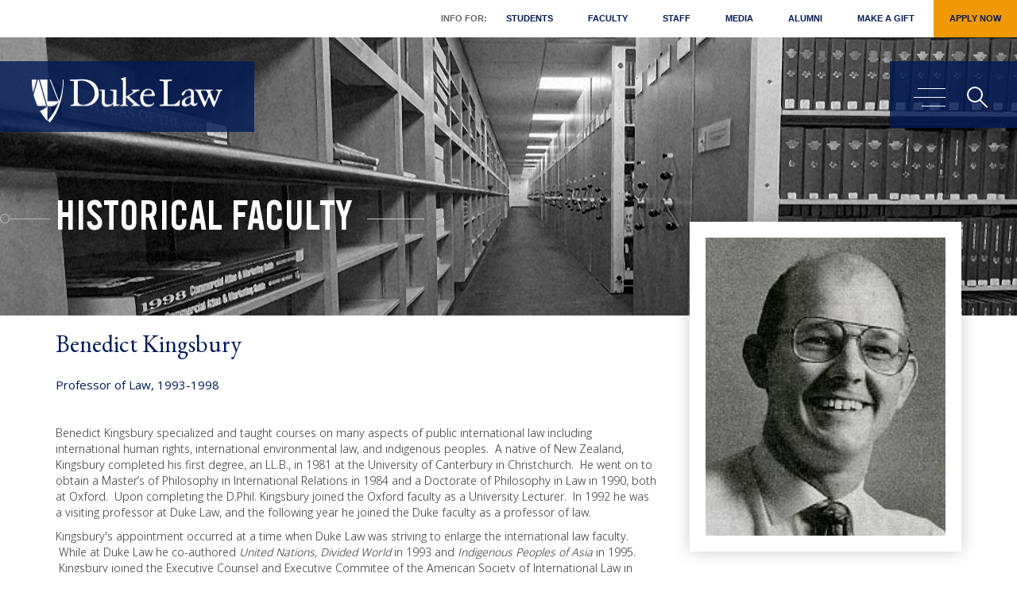

--- FILE ---
content_type: text/html; charset=UTF-8
request_url: https://law.duke.edu/history/faculty/kingsbury
body_size: 12630
content:
<!DOCTYPE html>
<html  lang="en" dir="ltr" prefix="og: https://ogp.me/ns#">
  <head>
    <meta charset="utf-8" />
<link rel="canonical" href="https://law.duke.edu/history/faculty/kingsbury" />
<meta name="robots" content="noindex, noarchive, nosnippet" />
<link rel="icon" href="/themes/custom/dukelaw/favicon.ico" />
<link rel="apple-touch-icon" sizes="180x180" href="/themes/custom/dukelaw/images/socialicon.png" />
<meta property="og:url" content="https://law.duke.edu/history/faculty/kingsbury" />
<meta property="og:title" content="Benedict Kingsbury" />
<meta property="og:description" content="Benedict Kingsbury specialized and taught courses on many aspects of public international law including international human rights, international environmental law, and indigenous peoples. A native of New Zealand, Kingsbury completed his first degree, an LL.B., in 1981 at the University of Canterbury in Christchurch. He went on to obtain a Master’s of Philosophy in International Relations in 1984 and a Doctorate of Philosophy in Law in 1990, both at Oxford. Upon completing the D.Phil." />
<meta property="og:image" content="https://law.duke.edu/sites/default/files/images/directory/kingsbury.jpg" />
<meta property="og:image:type" content="image/jpeg" />
<meta property="og:image:alt" content="Benedict Kingsbury" />
<meta name="twitter:card" content="summary" />
<meta name="twitter:description" content="Benedict Kingsbury specialized and taught courses on many aspects of public international law including international human rights, international environmental law, and indigenous peoples. A native of New Zealand, Kingsbury completed his first degree, an LL.B., in 1981 at the University of Canterbury in Christchurch. He went on to obtain a Master’s of Philosophy in International Relations in 1984 and a Doctorate of Philosophy in Law in 1990, both at Oxford. Upon completing the D.Phil." />
<meta name="twitter:title" content="Benedict Kingsbury" />
<meta name="twitter:image" content="https://law.duke.edu/sites/default/files/images/directory/kingsbury.jpg" />
<meta name="twitter:image:alt" content="Benedict Kingsbury" />
<meta name="apple-mobile-web-app-capable" content="yes" />
<meta name="apple-mobile-web-app-status-bar-style" content="black" />
<meta name="apple-mobile-web-app-title" content="Duke Law" />
<meta name="Generator" content="Drupal 10 (https://www.drupal.org)" />
<meta name="MobileOptimized" content="width" />
<meta name="HandheldFriendly" content="true" />
<meta name="viewport" content="width=device-width, initial-scale=1.0" />
<link rel="alternate" hreflang="en" href="https://law.duke.edu/history/faculty/kingsbury" />

    <title>Benedict Kingsbury | Duke University School of Law</title>
    <link rel="stylesheet" media="all" href="/sites/default/files/css/css_QEyHW9jgu0s2aDTjdwglmWt9o32X3pKe6mGvTAG8zVs.css?delta=0&amp;language=en&amp;theme=dukelaw&amp;include=eJxNzdEOgjAMheEXKuvjeEk61oxJoUu7iby9RI1403z5L07pTs9RlBIb0uXQZtMY2SCqNm9GdaxklE_Mjr84XBEmNcZkvZKEVEg0Q-oLC-2YRSPJ4O2QsmXIqll4nJzxw1M3amwr2QJ_f75rVwl9qz1K8ZkT-OGNV4zkDI_Cu-P7hlVTF34BwXxVyw" />
<link rel="stylesheet" media="all" href="https://cdn.jsdelivr.net/npm/bootstrap@3.4.1/dist/css/bootstrap.min.css" />
<link rel="stylesheet" media="all" href="https://cdn.jsdelivr.net/npm/@unicorn-fail/drupal-bootstrap-styles@0.0.2/dist/3.4.0/8.x-3.x/drupal-bootstrap.css" />
<link rel="stylesheet" media="all" href="/sites/default/files/css/css_17JNAOCCa4DlGZdQ_YU8_GJ9H1VTHD5tkPk_9nDrsq0.css?delta=3&amp;language=en&amp;theme=dukelaw&amp;include=eJxNzdEOgjAMheEXKuvjeEk61oxJoUu7iby9RI1403z5L07pTs9RlBIb0uXQZtMY2SCqNm9GdaxklE_Mjr84XBEmNcZkvZKEVEg0Q-oLC-2YRSPJ4O2QsmXIqll4nJzxw1M3amwr2QJ_f75rVwl9qz1K8ZkT-OGNV4zkDI_Cu-P7hlVTF34BwXxVyw" />
<link rel="stylesheet" media="print" href="/sites/default/files/css/css_2jGr-tIr4JTBvsxk3Pqe7HBMcVHkpM75jwdFXuuUYYM.css?delta=4&amp;language=en&amp;theme=dukelaw&amp;include=eJxNzdEOgjAMheEXKuvjeEk61oxJoUu7iby9RI1403z5L07pTs9RlBIb0uXQZtMY2SCqNm9GdaxklE_Mjr84XBEmNcZkvZKEVEg0Q-oLC-2YRSPJ4O2QsmXIqll4nJzxw1M3amwr2QJ_f75rVwl9qz1K8ZkT-OGNV4zkDI_Cu-P7hlVTF34BwXxVyw" />

    <script type="application/json" data-drupal-selector="drupal-settings-json">{"path":{"baseUrl":"\/","pathPrefix":"","currentPath":"node\/389196","currentPathIsAdmin":false,"isFront":false,"currentLanguage":"en"},"pluralDelimiter":"\u0003","suppressDeprecationErrors":true,"ajaxPageState":{"libraries":"[base64]","theme":"dukelaw","theme_token":null},"ajaxTrustedUrl":{"\/search\/site":true},"gtag":{"tagId":"","consentMode":false,"otherIds":[],"events":[],"additionalConfigInfo":[]},"gtm":{"tagId":null,"settings":{"data_layer":"dataLayer","include_classes":false,"allowlist_classes":"","blocklist_classes":"","include_environment":false,"environment_id":"","environment_token":""},"tagIds":["GTM-KF6MM5C"]},"ajaxLoader":{"markup":"\u003Cdiv class=\u0022ajax-throbber sk-flow\u0022\u003E\n              \u003Cdiv class=\u0022sk-flow-dot\u0022\u003E\u003C\/div\u003E\n              \u003Cdiv class=\u0022sk-flow-dot\u0022\u003E\u003C\/div\u003E\n              \u003Cdiv class=\u0022sk-flow-dot\u0022\u003E\u003C\/div\u003E\n            \u003C\/div\u003E","hideAjaxMessage":false,"alwaysFullscreen":true,"throbberPosition":"body"},"bootstrap":{"forms_has_error_value_toggle":1,"modal_animation":1,"modal_backdrop":"true","modal_focus_input":1,"modal_keyboard":1,"modal_select_text":1,"modal_show":1,"modal_size":"","popover_enabled":1,"popover_animation":1,"popover_auto_close":1,"popover_container":"body","popover_content":"","popover_delay":"0","popover_html":0,"popover_placement":"right","popover_selector":"","popover_title":"","popover_trigger":"click","tooltip_enabled":1,"tooltip_animation":1,"tooltip_container":"body","tooltip_delay":"0","tooltip_html":0,"tooltip_placement":"auto left","tooltip_selector":"","tooltip_trigger":"hover"},"field_group":{"html_element":{"mode":"default","context":"view","settings":{"classes":"name-title-block","id":"","element":"div","show_label":false,"label_element":"h3","label_element_classes":"","attributes":"","effect":"none","speed":"fast"}}},"googlePSE":{"language":"en","displayWatermark":false},"user":{"uid":0,"permissionsHash":"aced2df6c8f6c5e0748f4cb7c4587797ee8d64f0a7ca6f558bb263a35b728f07"}}</script>
<script src="/sites/default/files/js/js_4NDbzq1RQajXtzpXHGz5cCvRaGMeLz6HapeTUamc4EY.js?scope=header&amp;delta=0&amp;language=en&amp;theme=dukelaw&amp;include=[base64]"></script>
<script src="https://www.bugherd.com/sidebarv2.js?apikey=0sj7xzzqxgoepmbohk5gbw" async></script>
<script src="https://use.fontawesome.com/releases/v6.5.1/js/all.js" defer crossorigin="anonymous"></script>
<script src="https://use.fontawesome.com/releases/v5.0.13/js/v4-shims.js" defer crossorigin="anonymous"></script>
<script src="/modules/contrib/google_tag/js/gtag.js?t96fj0"></script>
<script src="/modules/contrib/google_tag/js/gtm.js?t96fj0"></script>

  </head>
  <body class="page-node-389196 path-history path-history-faculty path-node page-node-type-directory-item has-glyphicons">
    <a href="#main-content" class="visually-hidden focusable skip-link">
      Skip to main content
    </a>
    <noscript><iframe src="https://www.googletagmanager.com/ns.html?id=GTM-KF6MM5C"
                  height="0" width="0" style="display:none;visibility:hidden"></iframe></noscript>

      <div class="dialog-off-canvas-main-canvas" data-off-canvas-main-canvas>
    
<header>
  <div class="main-container js-quickedit-main-content">
    <div class="main-container-duke">
      <!-- menu -->
      <nav class="navbar-header">
          <div class="region region-navigation">
    <div class="head_modal modal fade" id="myModal" role="dialog">
    <div class="head_modal_inner modal-dialog">    
      <div class="modal-content">
        <div class="modal-header">
          <button tabindex="0" type="button" class="close" data-dismiss="modal">&times;</button>
        </div>
        <div class="modal-body">
          <div class="search_field">
            <form action="/search/site" method="get" id="search-block-form" accept-charset="UTF-8">
  <div class="form-item js-form-item form-type-search js-form-type-search form-item-keys js-form-item-keys form-no-label form-group">
      <label for="edit-keys--2" class="control-label sr-only">Search</label>
  
  
  <div class="input-group"><input title="Enter the terms you wish to search for." data-drupal-selector="edit-keys" class="form-search form-control" placeholder="Search" type="search" id="edit-keys--2" name="keys" value="" size="15" maxlength="128" data-toggle="tooltip" autofocus /><span class="input-group-btn"><button type="submit" value="Search" class="button js-form-submit form-submit btn-primary btn icon-only"><span class="sr-only">Search</span><span class="icon glyphicon glyphicon-search" aria-hidden="true"></span></button></span></div>

  
  
  </div>
<div class="form-actions form-group js-form-wrapper form-wrapper" data-drupal-selector="edit-actions" id="edit-actions"></div>

</form>
      
        </div>
      </div>
    </div>      
  </div>
</div>


<div class="header_section non-sticky">
	<div class="">
		<div class="head_top sub_head_top">
									 
    <ul class="menu menu--main nav">
 
  <li class="custom_menu">Info For: </li>
   
         <li>
  <a href="/portal/student" data-drupal-link-system-path="node/502772">Students</a>
    </li>
        <li>
  <a href="/portal/faculty" data-drupal-link-system-path="node/502773">Faculty</a>
    </li>
        <li>
  <a href="/portal/staff" data-drupal-link-system-path="node/502774">Staff</a>
    </li>
        <li>
  <a href="/news/for-the-media" data-drupal-link-system-path="node/512471">Media</a>
    </li>
        <li>
  <a href="/alumni" data-drupal-link-system-path="node/502159">Alumni</a>
    </li>
        <li>
  <a href="/alumni/giving" data-drupal-link-system-path="node/165981">Make a Gift</a>
    </li>
        <li>
  <a href="/apply" class="giftbutton" data-drupal-link-system-path="node/208">Apply Now</a>
    </li>
</ul>

					</div>
		<div class="head_left">
			<span class="logo">
							<a tabindex="0" class="logo navbar-btn pull-left" href="/" title="Home" rel="home">
															
										<img src="/themes/custom/dukelaw/images/duke_law_logo_white.png" alt="Duke Law logo">

									</a>
			</span>
		</div>
		<div class="head_right">
			<div class="head_right_icon" id="page-content-wrapper">
				<button tabindex="0" type="button" class="hamburger is-closed" aria-expanded="false" aria-haspopup="true" data-toggle="offcanvas" aria-controls="block-dukelaw-megamenu"><span class="visually-hidden">Main menu toggle</span>
					<span class="hamb-top"></span>
					<span class="hamb-middle"></span>
					<span class="hamb-bottom"></span>        
				</button>
				<span tabindex="0" class="search_icon" data-toggle="modal" data-target="#myModal"><span class="sr-only">Search</span></span>
			</div>
		</div>
	</div>
</div>



<div class="header_section replacement sticky">
	<div class="">
		
		<div class="head_left" tabindex="0">
			<span class="logo">
							<a tabindex="0" class="logo navbar-btn pull-left" href="/" title="Home" rel="home">			
					
										<img src="/themes/custom/dukelaw/images/duke_law_logo_white.png" alt="Duke Law logo">

									</a>
			</span>
		</div>
		<div class="head_top sub_head_top" tabindex="0">			
			<ul>
				<li class="custom_menu">Info For: </li>
							
				<li class="item"><a tabindex="0"  href="/portal/student">Students</a></li>
							
				<li class="item"><a tabindex="0"  href="/portal/faculty">Faculty</a></li>
							
				<li class="item"><a tabindex="0"  href="/portal/staff">Staff</a></li>
							
				<li class="item"><a tabindex="0"  href="/news/for-the-media">Media</a></li>
							
				<li class="item"><a tabindex="0"  href="/alumni">Alumni</a></li>
							
				<li class="item"><a tabindex="0"  href="/alumni/giving">Make a Gift</a></li>
							
				<li class="item"><a tabindex="0"  class="giftbutton"  href="/apply">Apply Now</a></li>
								<!--li class="item"><a tabindex="0" href="/alumni/giving/" class="giftbutton">Make a Gift</a></li-->
			</ul>
		</div>
		<div class="head_right" tabindex="0">
			<div class="head_right_icon" id="page-content-wrapper-2">
				<button tabindex="0" type="button" class="hamburger is-closed" aria-expanded="false" aria-haspopup="true" data-toggle="offcanvas" aria-controls="block-dukelaw-megamenu"><span class="sr-only">Main menu toggle</span>
					<span class="hamb-top"></span>
					<span class="hamb-middle"></span>
					<span class="hamb-bottom"></span>        
				</button>
				<span tabindex="0" class="search_icon" data-toggle="modal" data-target="#myModal"><i class="fa fa-search" aria-hidden="true"></i><span class="sr-only">Main menu toggle</span></span>
			</div>
		</div>
	</div>
</div>

  </div>

      </nav>
      <div id="wrapper">
        <div class="overlay"></div>    
        <!-- Sidebar -->
        <div class="navbar navbar-inverse navbar-fixed-top" id="sidebar-wrapper">    
             <div class="region region-navigation-collapsible">
    <div aria-labelledby="block-dukelaw-megamenu-menu" id="block-dukelaw-megamenu">
            
  <h2 class="visually-hidden" id="block-dukelaw-megamenu-menu">Mega Menu</h2>
  

        
 <div class="main_menu">
  <div class="nav_left animater">
    <a href="#main-content" id="menu-start" class="visually-hidden focusable skip-link">Skip menu to main content</a>
    <ol class="nav_left_duke" tabindex="0" role="tablist">
                        <li class="main_meagamenu" value="1" id="menu1" aria-controls="menu1panel" role="tab" aria-selected="false">Overview</li> 
             
                  <li class="main_meagamenu" value="2" id="menu2" aria-controls="menu2panel" role="tab" aria-selected="false">Info for:</li> 
             
                  <li class="main_meagamenu" value="3" id="menu3" aria-controls="menu3panel" role="tab" aria-selected="false">Apply</li> 
             
                  <li class="main_meagamenu" value="4" id="menu4" aria-controls="menu4panel" role="tab" aria-selected="false">Study</li> 
             
                  <li class="main_meagamenu" value="5" id="menu5" aria-controls="menu5panel" role="tab" aria-selected="false">Faculty &amp; Research</li> 
             
                  <li class="main_meagamenu" value="6" id="menu6" aria-controls="menu6panel" role="tab" aria-selected="false">Life at Duke Law</li> 
             
                  <li class="main_meagamenu" value="7" id="menu7" aria-controls="menu7panel" role="tab" aria-selected="false">Careers</li> 
             
                  <li class="main_meagamenu" value="8" id="menu8" aria-controls="menu8panel" role="tab" aria-selected="false">About</li> 
             
                  <li class="main_meagamenu" value="9" id="menu9" aria-controls="menu9panel" role="tab" aria-selected="false">Alumni</li> 
             
          </ol>

	 
    <ul class="menu menu--secondary-mega-menu nav">
 
   
         <li>
  <a href="/events/calendar" data-drupal-link-system-path="node/165547"><span class="link-text">Event Calendar &amp; Planning</span> <i class="fa-solid fa-lock" aria-hidden="true"></i></a>
    </li>
        <li>
  <a href="/lib" title="Goodson Law Library" data-drupal-link-system-path="node/167789">Goodson Law Library</a>
    </li>
        <li>
  <a href="/news" data-drupal-link-system-path="node/118">News</a>
    </li>
        <li>
  <a href="/actech" title="Academic Technologies" data-drupal-link-system-path="node/162710">Technology</a>
    </li>
        <li>
  <a href="/about/consumerinformation" data-drupal-link-system-path="node/265515">Consumer Information (ABA Required Disclosures)</a>
    </li>
</ul>

	
    
    <div class="copyright_bottom">
      <ul>
        <!-- <li></li> -->
        <li>Follow Duke Law
         <span class="footer_youtube"><a target="_blank" href="https://www.youtube.com/user/dukelaw" tabindex="-1"><span class="sr-only">Duke Law on Youtube</span><i class="fab fa-youtube"></i></a></span>
         <!--span class="footer_twitter"><a target="_blank" href="https://twitter.com/dukelaw" tabindex="-1"><span class="sr-only">Duke Law on Twitter</span><i class="fa-brands fa-x-twitter"></i></a></span-->
         <span class="footer_linkedin"><a target="_blank" href="https://www.linkedin.com/school/dukelaw" tabindex="-1"><span class="sr-only">Duke Law on Facebook</span><i class="fab fa-linkedin"></i></a></span>
         <span class="footer_facebook"><a target="_blank" href="https://www.facebook.com/dukelaw/" tabindex="-1"><span class="sr-only">Duke Law on Facebook</span><i class="fab fa-facebook"></i></a></span>
         <span class="footer_instagram"><a target="_blank" href="https://www.instagram.com/dukelaw/" tabindex="-1"><span class="sr-only">Duke Law on Instagram</span><i class="fab fa-instagram"></i></a></span>                   
       </li>
       <li class="visually-hidden"><a href="#menu-start" class="visually-hidden focusable skip-link">Return to start of menu</a></li>
       <li class="visually-hidden"><a href="#" class="close-menu visually-hidden focusable skip-link">Close menu</a></li>
     </ul>
   </div> 
 </div>
 <div class="nav_right animater" id="nav_right" tabindex="-1">
     
    <ul class="sub_meaga_menu sub_meaga_menu1" aria-labelledby="menu1" id="menu1panel" role="group">
      </ul>
   
    <ul class="sub_meaga_menu sub_meaga_menu2" aria-labelledby="menu2" id="menu2panel" role="group">
        <li><a href="/apply" tabindex="-1">Applicants</a></li>  
        <li><a href="/portal/student" tabindex="-1">Students</a></li>  
        <li><a href="/portal/faculty" tabindex="-1">Faculty</a></li>  
        <li><a href="/portal/staff" tabindex="-1">Staff</a></li>  
        <li><a href="/news/for-the-media" tabindex="-1">Media</a></li>  
        <li><a href="/alumni" tabindex="-1">Alumni</a></li>  
      </ul>
   
    <ul class="sub_meaga_menu sub_meaga_menu3" aria-labelledby="menu3" id="menu3panel" role="group">
        <li><a href="/apply" tabindex="-1">Overview</a></li>  
        <li><a href="/apply/jd" tabindex="-1">Juris Doctor</a></li>  
        <li><a href="/internat/llm" tabindex="-1">International LLM</a></li>  
        <li><a href="https://judicialstudies.duke.edu/judicial-studies-llm/" tabindex="-1">Master of Judicial Studies</a></li>  
        <li><a href="/apply/dualdegrees" tabindex="-1">Dual Degrees</a></li>  
        <li><a href="/internat/sjd" tabindex="-1">SJD</a></li>  
        <li><a href="/apply/focus" tabindex="-1">Areas of Focus</a></li>  
        <li><a href="/publicinterest" tabindex="-1">Public Interest &amp; Pro Bono</a></li>  
        <li><a href="/summerinstitutes" tabindex="-1">Summer Institutes</a></li>  
        <li><a href="/prelawfellowship" tabindex="-1">PreLaw Fellowship Program</a></li>  
        <li><a href="/apply/visit" tabindex="-1">Visit</a></li>  
      </ul>
   
    <ul class="sub_meaga_menu sub_meaga_menu4" aria-labelledby="menu4" id="menu4panel" role="group">
        <li><a href="/study" tabindex="-1">Overview</a></li>  
        <li><a href="/study/jdadvising" tabindex="-1">Academic Advising</a></li>  
        <li><a href="/study/academic-calendar" tabindex="-1">Academic Calendar</a></li>  
        <li><a href="https://law.duke.edu/academics/course/browser" tabindex="-1">Course Browser</a></li>  
        <li><a href="/study/degreerequirements" tabindex="-1">Degree Requirements</a></li>  
        <li><a href="/clinics" tabindex="-1">Clinics and Externships</a></li>  
        <li><a href="/study/legalwriting" tabindex="-1">Legal Writing</a></li>  
        <li><a href="/wintersession" tabindex="-1">Wintersession</a></li>  
        <li><a href="/apply/studyabroad" tabindex="-1">Study Abroad</a></li>  
        <li><a href="/study/registrar/registration" tabindex="-1">Registration Portal</a></li>  
        <li><a href="/study/staff" tabindex="-1">Staff</a></li>  
      </ul>
   
    <ul class="sub_meaga_menu sub_meaga_menu5" aria-labelledby="menu5" id="menu5panel" role="group">
        <li><a href="/faculty" tabindex="-1">Overview</a></li>  
        <li><a href="/fac" tabindex="-1">Faculty Profiles</a></li>  
        <li><a href="/facultyinsights" tabindex="-1">Faculty Insights</a></li>  
        <li><a href="/scholarship/activities" tabindex="-1">Scholarship</a></li>  
        <li><a href="/vap" tabindex="-1">Visiting Assistant Professor Program</a></li>  
        <li><a href="/centers" tabindex="-1">Centers</a></li>  
        <li><a href="/faculty/faculty-workshops" tabindex="-1">Faculty Workshops</a></li>  
        <li><a href="/faculty/teaching-learning" tabindex="-1">Teaching &amp; Learning</a></li>  
      </ul>
   
    <ul class="sub_meaga_menu sub_meaga_menu6" aria-labelledby="menu6" id="menu6panel" role="group">
        <li><a href="/life" tabindex="-1">Overview</a></li>  
        <li><a href="/life/resources" tabindex="-1">Student Resources</a></li>  
        <li><a href="/life/orgs" tabindex="-1">Student Organizations</a></li>  
        <li><a href="/life/diversity" tabindex="-1">Diversity, Equity, and Inclusion</a></li>  
        <li><a href="/publicinterest" tabindex="-1">Public Interest &amp; Pro Bono</a></li>  
        <li><a href="/life/events" tabindex="-1">Student Events</a></li>  
        <li><a href="/life/orientation" tabindex="-1">LEAD Week</a></li>  
        <li><a href="/graduation" tabindex="-1">Graduation</a></li>  
      </ul>
   
    <ul class="sub_meaga_menu sub_meaga_menu7" aria-labelledby="menu7" id="menu7panel" role="group">
        <li><a href="/career" tabindex="-1">Overview</a></li>  
        <li><a href="/career/students/prospective" tabindex="-1">Prospective Students</a></li>  
        <li><a href="/career/currentstudents/jds" tabindex="-1">JD Students</a></li>  
        <li><a href="/career/students/llm" tabindex="-1">International LLMs</a></li>  
        <li><a href="/career/alumni" tabindex="-1">Alumni</a></li>  
        <li><a href="/career/employer" tabindex="-1">Employers</a></li>  
        <li><a href="/career/employmentdata" tabindex="-1">Employment Data</a></li>  
        <li><a href="/career/staff" tabindex="-1">Staff</a></li>  
      </ul>
   
    <ul class="sub_meaga_menu sub_meaga_menu8" aria-labelledby="menu8" id="menu8panel" role="group">
        <li><a href="/about" tabindex="-1">Overview</a></li>  
        <li><a href="/about/administration" tabindex="-1"><span class="link-text">Administration</span> <i class="fa-solid fa-lock" aria-hidden="true"></i></a></li>  
        <li><a href="/about/community/committees" tabindex="-1"><span class="link-text">Faculty Committees</span> <i class="fa-solid fa-lock" aria-hidden="true"></i></a></li>  
        <li><a href="/directory" tabindex="-1"><span class="link-text">Faculty &amp; Staff Directory</span> <i class="fa-solid fa-lock" aria-hidden="true"></i></a></li>  
        <li><a href="/about/facilities" tabindex="-1">Facilities</a></li>  
        <li><a href="/about/consumerinformation" tabindex="-1">Consumer Information (ABA Required Disclosures)</a></li>  
        <li><a href="/history" tabindex="-1">A History of Duke Law School</a></li>  
        <li><a href="https://durham.duke.edu/" tabindex="-1">Durham: The Bull City</a></li>  
        <li><a href="/about/visit" tabindex="-1">Visiting Duke Law</a></li>  
        <li><a href="/about/community/rules" tabindex="-1"><span class="link-text">Rules &amp; Policies</span> <i class="fa-solid fa-lock" aria-hidden="true"></i></a></li>  
      </ul>
   
    <ul class="sub_meaga_menu sub_meaga_menu9" aria-labelledby="menu9" id="menu9panel" role="group">
        <li><a href="/alumni" tabindex="-1">Overview</a></li>  
        <li><a href="/alumni/news" tabindex="-1">News &amp; Events</a></li>  
        <li><a href="/alumni/engage" tabindex="-1">Engage</a></li>  
        <li><a href="/alumni/giving" tabindex="-1">Giving</a></li>  
        <li><a href="/alumni/reunion" tabindex="-1">Reunion</a></li>  
        <li><a href="/alumni/tools" tabindex="-1">Alumni Benefits</a></li>  
        <li><a href="/alumni/alumdir/update" tabindex="-1">Update Your Address</a></li>  
        <li><a href="/alumni/refundpolicy" tabindex="-1">Event Refund Policy</a></li>  
        <li><a href="/alumni/contact" tabindex="-1">Staff</a></li>  
      </ul>
   
    <a href="#menu-start" class="visually-hidden focusable skip-link">Return to start of menu</a>
  <a href="#" class="close-menu visually-hidden focusable skip-link">Close menu</a>
</div>
</div>

<!-- Mobile Menu -->
<div class="mobile_navigation">
  <div class="slide-menu" id="test-menu-right">
    <div class="mega_slide_menu">
      <div class="mega_slide_menu_duke">
        <ul>
                    <li class="main_meagamenu"> <a href="10">Overview</a>
             
          </li>        
                    <li class="main_meagamenu"> <a href="10">Info for:</a>
                        <ul>
                            <li > <a href="/apply">Applicants</a> </li>  
                            <li > <a href="/portal/student">Students</a> </li>  
                            <li > <a href="/portal/faculty">Faculty</a> </li>  
                            <li > <a href="/portal/staff">Staff</a> </li>  
                            <li > <a href="/news/for-the-media">Media</a> </li>  
                            <li > <a href="/alumni">Alumni</a> </li>  
                          </ul>
             
          </li>        
                    <li class="main_meagamenu"> <a href="10">Apply</a>
                        <ul>
                            <li > <a href="/apply">Overview</a> </li>  
                            <li > <a href="/apply/jd">Juris Doctor</a> </li>  
                            <li > <a href="/internat/llm">International LLM</a> </li>  
                            <li > <a href="https://judicialstudies.duke.edu/judicial-studies-llm/">Master of Judicial Studies</a> </li>  
                            <li > <a href="/apply/dualdegrees">Dual Degrees</a> </li>  
                            <li > <a href="/internat/sjd">SJD</a> </li>  
                            <li > <a href="/apply/focus">Areas of Focus</a> </li>  
                            <li > <a href="/publicinterest">Public Interest &amp; Pro Bono</a> </li>  
                            <li > <a href="/summerinstitutes">Summer Institutes</a> </li>  
                            <li > <a href="/prelawfellowship">PreLaw Fellowship Program</a> </li>  
                            <li > <a href="/apply/visit">Visit</a> </li>  
                          </ul>
             
          </li>        
                    <li class="main_meagamenu"> <a href="10">Study</a>
                        <ul>
                            <li > <a href="/study">Overview</a> </li>  
                            <li > <a href="/study/jdadvising">Academic Advising</a> </li>  
                            <li > <a href="/study/academic-calendar">Academic Calendar</a> </li>  
                            <li > <a href="https://law.duke.edu/academics/course/browser">Course Browser</a> </li>  
                            <li > <a href="/study/degreerequirements">Degree Requirements</a> </li>  
                            <li > <a href="/clinics">Clinics and Externships</a> </li>  
                            <li > <a href="/study/legalwriting">Legal Writing</a> </li>  
                            <li > <a href="/wintersession">Wintersession</a> </li>  
                            <li > <a href="/apply/studyabroad">Study Abroad</a> </li>  
                            <li > <a href="/study/registrar/registration">Registration Portal</a> </li>  
                            <li > <a href="/study/staff">Staff</a> </li>  
                          </ul>
             
          </li>        
                    <li class="main_meagamenu"> <a href="10">Faculty &amp; Research</a>
                        <ul>
                            <li > <a href="/faculty">Overview</a> </li>  
                            <li > <a href="/fac">Faculty Profiles</a> </li>  
                            <li > <a href="/facultyinsights">Faculty Insights</a> </li>  
                            <li > <a href="/scholarship/activities">Scholarship</a> </li>  
                            <li > <a href="/vap">Visiting Assistant Professor Program</a> </li>  
                            <li > <a href="/centers">Centers</a> </li>  
                            <li > <a href="/faculty/faculty-workshops">Faculty Workshops</a> </li>  
                            <li > <a href="/faculty/teaching-learning">Teaching &amp; Learning</a> </li>  
                          </ul>
             
          </li>        
                    <li class="main_meagamenu"> <a href="10">Life at Duke Law</a>
                        <ul>
                            <li > <a href="/life">Overview</a> </li>  
                            <li > <a href="/life/resources">Student Resources</a> </li>  
                            <li > <a href="/life/orgs">Student Organizations</a> </li>  
                            <li > <a href="/life/diversity">Diversity, Equity, and Inclusion</a> </li>  
                            <li > <a href="/publicinterest">Public Interest &amp; Pro Bono</a> </li>  
                            <li > <a href="/life/events">Student Events</a> </li>  
                            <li > <a href="/life/orientation">LEAD Week</a> </li>  
                            <li > <a href="/graduation">Graduation</a> </li>  
                          </ul>
             
          </li>        
                    <li class="main_meagamenu"> <a href="10">Careers</a>
                        <ul>
                            <li > <a href="/career">Overview</a> </li>  
                            <li > <a href="/career/students/prospective">Prospective Students</a> </li>  
                            <li > <a href="/career/currentstudents/jds">JD Students</a> </li>  
                            <li > <a href="/career/students/llm">International LLMs</a> </li>  
                            <li > <a href="/career/alumni">Alumni</a> </li>  
                            <li > <a href="/career/employer">Employers</a> </li>  
                            <li > <a href="/career/employmentdata">Employment Data</a> </li>  
                            <li > <a href="/career/staff">Staff</a> </li>  
                          </ul>
             
          </li>        
                    <li class="main_meagamenu"> <a href="10">About</a>
                        <ul>
                            <li > <a href="/about">Overview</a> </li>  
                            <li > <a href="/about/administration"><span class="link-text">Administration</span> <i class="fa-solid fa-lock" aria-hidden="true"></i></a> </li>  
                            <li > <a href="/about/community/committees"><span class="link-text">Faculty Committees</span> <i class="fa-solid fa-lock" aria-hidden="true"></i></a> </li>  
                            <li > <a href="/directory"><span class="link-text">Faculty &amp; Staff Directory</span> <i class="fa-solid fa-lock" aria-hidden="true"></i></a> </li>  
                            <li > <a href="/about/facilities">Facilities</a> </li>  
                            <li > <a href="/about/consumerinformation">Consumer Information (ABA Required Disclosures)</a> </li>  
                            <li > <a href="/history">A History of Duke Law School</a> </li>  
                            <li > <a href="https://durham.duke.edu/">Durham: The Bull City</a> </li>  
                            <li > <a href="/about/visit">Visiting Duke Law</a> </li>  
                            <li > <a href="/about/community/rules"><span class="link-text">Rules &amp; Policies</span> <i class="fa-solid fa-lock" aria-hidden="true"></i></a> </li>  
                          </ul>
             
          </li>        
                    <li class="main_meagamenu"> <a href="10">Alumni</a>
                        <ul>
                            <li > <a href="/alumni">Overview</a> </li>  
                            <li > <a href="/alumni/news">News &amp; Events</a> </li>  
                            <li > <a href="/alumni/engage">Engage</a> </li>  
                            <li > <a href="/alumni/giving">Giving</a> </li>  
                            <li > <a href="/alumni/reunion">Reunion</a> </li>  
                            <li > <a href="/alumni/tools">Alumni Benefits</a> </li>  
                            <li > <a href="/alumni/alumdir/update">Update Your Address</a> </li>  
                            <li > <a href="/alumni/refundpolicy">Event Refund Policy</a> </li>  
                            <li > <a href="/alumni/contact">Staff</a> </li>  
                          </ul>
             
          </li>        
                
        </ul>

         
    <ul class="menu menu--secondary-mega-menu nav">
 
   
         <li>
  <a href="/events/calendar" data-drupal-link-system-path="node/165547"><span class="link-text">Event Calendar &amp; Planning</span> <i class="fa-solid fa-lock" aria-hidden="true"></i></a>
    </li>
        <li>
  <a href="/lib" title="Goodson Law Library" data-drupal-link-system-path="node/167789">Goodson Law Library</a>
    </li>
        <li>
  <a href="/news" data-drupal-link-system-path="node/118">News</a>
    </li>
        <li>
  <a href="/actech" title="Academic Technologies" data-drupal-link-system-path="node/162710">Technology</a>
    </li>
        <li>
  <a href="/about/consumerinformation" data-drupal-link-system-path="node/265515">Consumer Information (ABA Required Disclosures)</a>
    </li>
</ul>

		
        <div class="copyright_bottom_mobile">
          <div class="copyright_bottom_mobile_main">
            <div class="copyright_bottom_mobile_body">
            <div class="field field--name-body field--type-text-with-summary field--label-hidden field--item"><p>210 Science Drive | Durham, NC 27708 | 919-613-7006</p></div>
      </div>
            <div class="copyright_bottom_mobil_title">Follow Duke Law

             <span><a class="megameuyoutube" href="https://www.youtube.com/user/dukelaw" target="_blank"><span class="sr-only">Duke Law on Youtube</span><i class="fab fa-youtube"></i></a></span>
             <!--span><a href="https://twitter.com/dukelaw" target="_blank"><span class="sr-only">Duke Law on Twitter</span><i class="fa-brands fa-x-twitter"></i></a></span-->
             <span><a href="https://www.linkedin.com/school/dukelaw" target="_blank"><span class="sr-only">Duke Law on LinkedIn</span><i class="fab fa-linkedin"></i></a></span>
             <span><a href="https://www.facebook.com/dukelaw/" target="_blank"><span class="sr-only">Duke Law on Facebook</span><i class="fab fa-facebook"></i></a></span>
             <span><a href="https://www.instagram.com/dukelaw/" target="_blank"><span class="sr-only">Duke Law on Instagram</span><i class="fab fa-instagram"></i></a></span>                  
           </div>
         </div>
       </div> 
     </div>
   </div>

     </div>
</div>






  </div>

  </div>

        </div>
        <!-- /#sidebar-wrapper -->        
      </div>
      <!-- menu end -->
    </div>
  </div>
</header>

<main>
        <section class="duke">

                <div class="highlighted">  <div class="region region-highlighted">
    <div data-drupal-messages-fallback class="hidden"></div>

  </div>
</div>
        
                
        
              <div class="region region-content">
      
<article data-history-node-id="389196" class="directory-item full clearfix">

  
    

  
  <div class="content">
            
 <div class="duke_sub_banner_section banner_adjust" style="background-image: url(/sites/default/files/images/banner/banner_historic_faculty.jpg)">
   <div class="container">
     <div class="sub_banner_caption">
       <h1><span><a href="/history/faculty">Historical Faculty</a></span></h1>
     </div>
   </div>
 </div>
 
 <style>.field--name-field-facstaff-dept {display:none;}</style>
 
 <a id="main-content"></a>
 <div class="duke_faculty_detail_section">
   <div class="container container_duke_left_right_check">

     <div class="duke_left_content_cont">
      <div  id="directory-main-content" class="directory_main_content">
                    
<div  class="name-title-block">
    
            <div class="field field--name-field-facstaff-fullname field--type-string field--label-hidden field--item">Benedict Kingsbury</div>
      
      <div class="field field--name-field-facstaff-title field--type-string field--label-hidden field--items">
              <div class="field--item">Professor of Law, 1993-1998</div>
          </div>
  
  </div>
            <div class="field field--name-body field--type-text-with-summary field--label-hidden field--item"><p>Benedict&nbsp;Kingsbury specialized and taught courses on many aspects of public international law including international human rights, international environmental law, and indigenous peoples.&nbsp; A native of New Zealand, Kingsbury completed his first degree, an LL.B., in 1981 at the University of Canterbury in Christchurch.&nbsp; He went on to obtain a Master’s of Philosophy in International Relations in 1984 and a Doctorate of Philosophy in Law in 1990, both at Oxford.&nbsp; Upon completing the D.Phil. Kingsbury joined the Oxford faculty as a University Lecturer.&nbsp; In 1992 he was a visiting professor at Duke Law, and the following year he joined the Duke faculty as a professor of law.</p>

<p>Kingsbury's appointment occurred at a time when Duke Law was striving to enlarge the international law faculty. &nbsp;While at Duke Law he co-authored <em>United Nations, Divided World</em> in 1993 and <em>Indigenous Peoples of Asia</em> in 1995. &nbsp;Kingsbury joined the Executive Counsel and Executive Commitee of the American Society of International Law in 1996 and the Board of Editors of the <em>American Journal of International Law</em> in 1997.&nbsp;</p>

<p>In 1998 Kingsbury joined the law faculty at New York University.&nbsp; He became the Murray and Ida Becker Professor of Law, the Director of the Institute of International Law and Justice, and a&nbsp;joint Editor in Chief of the American Journal of International Law.</p>

<p>Sources:</p>

<p>Duke University, School of Law,&nbsp;<em>Bulletin of Duke University School of Law</em>&nbsp;[serial]</p>

<p>1997-1998 <em>AALS Directory of Law Teachers</em> 610</p>

<p>2011-2012 <em>AALS Directory of Law Teachers</em> 837</p>

<p>Julia S. Shields, Duke Law School Faculty: Becoming International in a Variety of Ways, Winter 1995 <em>Duke Law Magazine</em> 27-32</p>
</div>
      
      <div>	<div class="accordion_cont">
								
		<div class="panel-group nav-tabs" id="accordion-81" aria-multiselectable="true">
			
															<div class="panel panel-default">
				<div class="panel-heading" id="heading-Courses-Taught">
					<h5 class="panel-title" role="presentation">
																										<a class="accordion-collapse collapsed" data-toggle="collapse" data-parent="#accordion-81" role="button" href="#Courses-Taught" aria-expanded="false" aria-controls="tab-Courses-Taught">Courses Taught</a>
																							</h5>
				</div>
															<div id="Courses-Taught" class="panel-collapse collapse" aria-labelledby="heading-Courses-Taught">
															<div class="panel-body">
										
							
            <div class="field field--name-field-content-accordion field--type-text-with-summary field--label-hidden field--item"><ul>
	<li>International Environmental Law (Seminar)</li>
	<li>International Law</li>
	<li>International Human Rights</li>
	<li>International Law and Examination of International Relations (Seminar)</li>
</ul>
</div>
       
							
      <div>







<div class="paragraph paragraph--type--link paragraph--view-mode--default paragraph--id--708885">
  <div class="paragraph__column">
        
  </div>
</div>
</div>
   
						</div>
					</div>
			</div>
						
		</div>
	</div>
</div>
  
              </div>
	    <div class="views-element-container form-group"><div class="view view-bibliography view-id-bibliography view-display-id-block_18 js-view-dom-id-5ce5c9a20cd58a2a7a6a69ac67b5751bd1bdcb51237ede70284db578abe6e1c9">
  
    
      <div class="view-header">
      <div class="accordion_cont">
    <div class="panel-group nav-tabs" id="accordion-bibliography" role="tablist" aria-multiselectable="true">
        <div class="panel-heading" role="tab" id="heading-bibliography">
            <h5 class="panel-title">
                <a class="accordion-collapse collapsed" data-toggle="collapse" data-parent="#accordion-bibliography" href="#bibliography" aria-expanded="false" aria-controls="tab-bibliography">Bibliography</a>
            </h5>
        </div>
        <div id="bibliography" class="panel-collapse collapse" role="tabpanel" aria-labelledby="heading-bibliography" aria-expanded="false">
            <div class="panel-body"><div class="view view-bibliography view-id-bibliography view-display-id-block_15 js-view-dom-id-ae2937f913e3a788db218b8ffbaf25d15c28a42200cd3bebe4a4969c1a48fe65">
  
    
      <div class="view-header">
      <h3>Books</h3>
    </div>
      
      <div class="view-content">
      <div>
  
  <ul>

          <li>



 










<!--strong>Edited Books&nbsp;</strong--><em>United Nations, Divided World: The UN’s Role in International Relations</em>		(Clarendon Press,&nbsp;<time datetime="2015-06-19T12:00:00Z">2015</time>)		
	(editor with Adam Roberts)



</li>
          <li>



 










<!--strong>Edited Books&nbsp;</strong--><em>Indigenous Peoples of Asia</em>		(Association for Asian Studies Inc,&nbsp;<time datetime="1995-01-01T12:00:00Z">1995</time>)		
				(editor with others)
		


</li>
          <li>



 










<!--strong>Edited Books&nbsp;</strong--><em>The International Politics of the Environment: Actors, Interests, and Institutions</em>		(Oxford University Press,&nbsp;<time datetime="1992-01-01T12:00:00Z">1992</time>)		
	(editor with Andrew Hurrel)



</li>
          <li>



 










<!--strong>Edited Books&nbsp;</strong--><em>Hugo Grotius and International Relations</em>		(<time datetime="1990-01-01T12:00:00Z">1990</time>)		
				(editor with others)
		


</li>
    
  </ul>

</div>

    </div>
  
          </div>
<div class="view view-bibliography view-id-bibliography view-display-id-block_12 js-view-dom-id-7c740f0d7a5a2321133469a166cc3eed037eef3b9edf4ef1469f7c09508c0fe1">
  
    
      <div class="view-header">
      <h3>Articles &amp; Essays</h3>
    </div>
      
      <div class="view-content">
      <div>
  
  <ul>

          <li>



 










<!--strong>Articles and Essays&nbsp;</strong--><a href="http://scholarship.law.duke.edu/faculty_scholarship/2892">The Concept of Compliance as a Function of Competing Conceptions of International Law</a>,&nbsp;19 <em>Michigan Journal of International Law </em>&nbsp;345-372

		(<time datetime="1998-01-01T12:00:00Z">1998</time>)		
	


</li>
          <li>



 










<!--strong>Articles and Essays&nbsp;</strong--><a href="http://scholarship.law.duke.edu/faculty_scholarship/2893">A Grotian Tradition of Theory and Practice: Grotius, Law, and Moral Skepticism in the Thought of Hedley Bull</a>,&nbsp;17 <em>Quinnipac Law Review</em>&nbsp;3-34

		(<time datetime="1997-01-01T12:00:00Z">1997</time>)		
	


</li>
          <li>



 










<!--strong>Chapters in Books&nbsp;</strong-->Environment and Trade: the GATT/WTO Regime in the International Legal System, in <em>Economic Growth and Environmental Regulation</em>

		189

		(A.E. Boyle,&nbsp;<time datetime="1995-01-01T12:00:00Z">1995</time>)		
				
	


</li>
          <li>



 










<!--strong>Articles and Essays&nbsp;</strong-->Roles of the United Nations After the Cold War,&nbsp;6 <em>Oxford International Review</em>&nbsp;4

		(<time datetime="1995-01-01T12:00:00Z">1995</time>)		
	(with Adam Roberts)



</li>
          <li>



 










<!--strong>Book Reviews&nbsp;</strong-->Book Review,&nbsp;88&nbsp;<em>American Journal of International Law</em>			838
				(<time datetime="1994-01-01T12:00:00Z">1994</time>)	
		(reviewing Terry Nardin and David Mapel eds., Traditions of International Ethics)

		
	


</li>
          <li>



 










<!--strong>Articles and Essays&nbsp;</strong--><a href="http://scholarship.law.duke.edu/faculty_scholarship/2894">Whose International Law?: Sovereignty and Non-State Groups</a>,&nbsp;88 <em>American Society of International Law Proceedings</em>&nbsp;1-13

		(<time datetime="1994-01-01T12:00:00Z">1994</time>)		
	


</li>
          <li>



 










<!--strong>Articles and Essays&nbsp;</strong-->Book Review

		(<time datetime="1993-01-01T12:00:00Z">1993</time>)&nbsp;(reviewing W. Michael Reisman, Systems of Control in International Adjudication and Arbitration: Breakdown and Repair (1992))
		
	


</li>
          <li>



 










<!--strong>Articles and Essays&nbsp;</strong-->Judicial Determination of Foreign “Government” Status,&nbsp;109 <em>Law Quarterly Review</em>&nbsp;377

		(<time datetime="1993-01-01T12:00:00Z">1993</time>)		
	


</li>
          <li>



 










<!--strong>Book Reviews&nbsp;</strong-->Book Review,&nbsp;40&nbsp;<em>Political Studies</em>			801
				(<time datetime="1992-01-01T12:00:00Z">1992</time>)	
		(reviewing Anjali V. Patil, The UN Veto in World Affairs, 1945-1990 (1992))

		
	


</li>
          <li>



 










<!--strong>Book Reviews&nbsp;</strong-->Book Review,&nbsp;86&nbsp;<em>American Journal of International Law</em>			403
				(<time datetime="1992-01-01T12:00:00Z">1992</time>)	
		(reviewing Michael Virally, Le Droit International en Devenir: Essais Ecrits au Fil des Ans (1990))

		
	


</li>
          <li>



 










<!--strong>Articles and Essays&nbsp;</strong-->Claims by Non-State Groups in International Law,&nbsp;25 <em>Cornell International Law Journal</em>&nbsp;481

		(<time datetime="1992-01-01T12:00:00Z">1992</time>)		
	


</li>
          <li>



 










<!--strong>Articles and Essays&nbsp;</strong-->Developments in Dispute Settlement: Inter-State Arbitration Since 1945,&nbsp;63 <em>British Yearbook of International Law</em>&nbsp;93

		(<time datetime="1992-01-01T12:00:00Z">1992</time>)		
	(with Christine Gray)



</li>
          <li>



 










<!--strong>Chapters in Books&nbsp;</strong-->Inter-State Arbitration Since 1945: Overview and Evaluation, in <em>International Courts for the Twenty-First Century</em>

		55

		(Mark W. Janis,&nbsp;<time datetime="1992-01-01T12:00:00Z">1992</time>)		
				
	(with Christine Gray)



</li>
          <li>



 










<!--strong>Articles and Essays&nbsp;</strong-->Self-Determination and “Indigenous Peoples”,&nbsp;86 <em>Proceedings of the American Society of International Law</em>&nbsp;383

		(<time datetime="1992-01-01T12:00:00Z">1992</time>)		
	


</li>
          <li>



 










<!--strong>Book Reviews&nbsp;</strong-->Book Review,&nbsp;15&nbsp;<em>Fletcher Foreign World Affairs</em>			174
				(<time datetime="1991-01-01T12:00:00Z">1991</time>)	
		(reviewing Hurst Hannum, Autonomy, Sovereignty, and Self-Determination (1990))

		
	


</li>
          <li>



 










<!--strong>Book Reviews&nbsp;</strong-->Book Review,&nbsp;68&nbsp;<em>International Affiars</em>			529
				(<time datetime="1991-01-01T12:00:00Z">1991</time>)	
		(reviewing Nathan Lerner, Group Rights and Discrimination in International Law (1991))

		
	


</li>
          <li>



 










<!--strong>Book Reviews&nbsp;</strong-->Book Review,&nbsp;39&nbsp;<em>International &amp; Comparative Law Quarterly</em>			236
				(<time datetime="1990-01-01T12:00:00Z">1990</time>)	
		(reviewing James Crawford, ed., the Rights of People (1988))

		
	


</li>
          <li>



 










<!--strong>Book Reviews&nbsp;</strong-->Book Review,&nbsp;35&nbsp;<em>International &amp; Comparative Law Quarterly</em>			998
				(<time datetime="1986-01-01T12:00:00Z">1986</time>)	
		
		
	


</li>
          <li>



 










<!--strong>Articles and Essays&nbsp;</strong-->Complaints Against the Media: a Comparative Study (New Zealand),&nbsp;1 <em>Canterbury Law Review</em>&nbsp;155

		(<time datetime="1981-01-01T12:00:00Z">1981</time>)		
	


</li>
    
  </ul>

</div>

    </div>
  
          </div>
<div class="view view-bibliography view-id-bibliography view-display-id-block_14 js-view-dom-id-940592cfef5a3f6e610141765ef4a857fc886e76e458aafa080e4132d884df23">
  
    
      
  
          </div>
<div class="view view-bibliography view-id-bibliography view-display-id-block_16 js-view-dom-id-3afe7ba0bde07a42da3fcb9d0e7a7f3df52fa03203d782c061f0742a6fe5dee5">
  
    
      
      <div class="view-content">
      <div class="item-list">
      <h3>Newspaper Articles and Commentary</h3>
  
  <ul>

          <li>



 










<!--strong>Newspaper Articles and Commentary&nbsp;</strong-->The Tuna-Dolphin Controversy, the World Trade Organization, and the Liberal Project to Reconceptualize International Law		
		(<time datetime="1995-01-01T12:00:00Z">January 1, 1995</time>
)
		
		
		
	


</li>
    
  </ul>

</div>

    </div>
  
          </div>

    </div>
      
      <div class="view-content">
          <div>



 













</div>

    </div>
  
            <div class="view-footer">
                  </div>
        </div>
    </div>
</div>
    </div>
    </div>
</div>

	  </div>   
 <div class="content mobile_profile_photo">
   <div class="field field--name-field-facstaff-picture field--type-image field--item">
     <img class="img-responsive" src="https://law.duke.edu/sites/default/files/images/directory/kingsbury.jpg" alt="Benedict Kingsbury" />
   </div>
 </div>
 <div class="content duke_right_sidebar historical"> 
  <div  id="directory-right-sidebar-content" class="directory_right_sidebar_content">
          

 <div class="content sidebar_menu_photo">
  <div >
        
            <div class="field field--name-field-facstaff-picture field--type-image field--label-hidden field--item">  <img loading="lazy" src="/sites/default/files/images/directory/kingsbury.jpg" width="182" height="226" alt="Benedict Kingsbury" class="img-responsive" />

</div>
      
      </div>

</div>
 <div class="directory-sidebar-info">

  <ul>
	<span >
			<span >
</span>
		</span>
  </ul>
  </div>
        </div>
 </div>

  </div>
</div>
      <div class="field field--name-field-facstaff-dept field--type-entity-reference field--label-hidden field--items">
              <div class="field--item">Historic Faculty</div>
          </div>
  
  </div>

</article>


  </div>

      </section>

    </main>

 <footer class="footer footer_section">
    <div class="region region-footer">
    <section id="block-dukelaw-footerlogo" class="block block-block-content block-block-content1100fb3e-993a-40b4-a5e9-395d1a6c1807 clearfix">
  
    

      
            <div class="field field--name-body field--type-text-with-summary field--label-hidden field--item"><p><a href="/"><img alt="Duke Law School logo" src="/sites/default/files/images/logo/duke_law_logo_white.png" style="width:238px;"><span class="sr-only">Visit the Duke Law homepage</span></a></p>
</div>
      
  </section>

<div aria-labelledby="block-dukelaw-footer-menu" id="block-dukelaw-footer">
            
  <h2 class="visually-hidden" id="block-dukelaw-footer-menu">Footer menu</h2>
  

         
    <ul class="menu menu--footer nav">
 
   
         <li>
  <a href="/apply" data-drupal-link-system-path="node/208">Apply</a>
    </li>
        <li>
  <a href="/study" data-drupal-link-system-path="node/166177">Study</a>
    </li>
        <li>
  <a href="/faculty" data-drupal-link-system-path="node/165420">Faculty &amp; Research</a>
    </li>
        <li>
  <a href="/life" data-drupal-link-system-path="node/502482">Life at Duke Law</a>
    </li>
        <li>
  <a href="/career" data-drupal-link-system-path="node/166233">Careers</a>
    </li>
        <li>
  <a href="/about" data-drupal-link-system-path="node/167787">About</a>
    </li>
        <li>
  <a href="/alumni" data-drupal-link-system-path="node/502159">Alumni</a>
    </li>
        <li>
  <a href="/lib" data-drupal-link-system-path="node/167789">Goodson Law Library</a>
    </li>
        <li>
  <a href="/about/consumerinformation" class="aba-footer" data-drupal-link-system-path="node/265515">Consumer Information (ABA Required Disclosures)</a>
    </li>
        <li>
  <a href="/feedback" target="_blank">Website Feedback</a>
    </li>
</ul>

  </div>
<section id="block-dukelaw-footerrighticon" class="block block-block-content block-block-content1dd6aa8e-0e74-49df-bc3d-bd48638317a4 clearfix">
  
    

      
            <div class="field field--name-body field--type-text-with-summary field--label-hidden field--item"><div class="footer-address">210 Science Drive | Durham, NC 27708 | 919-613-7006 | <a href="https://maps.duke.edu/?focus=330">Map</a></div>

<p>FOLLOW DUKE LAW <a class="button" href="https://www.instagram.com/dukelaw/" target="_blank"><span class="fa-instagram fab" style="font-size:1.5em; vertical-align:middle;">&nbsp;</span><span class="sr-only">On Instagram</span></a> <a class="button" href="https://www.facebook.com/dukelaw/" target="_blank"><span class="fa-facebook fab" style="font-size:1.5em; vertical-align:middle;">&nbsp;</span><span class="sr-only">On Facebook</span></a> <a class="button" href="https://www.linkedin.com/school/dukelaw" target="_blank"><span class="fa-brands fa-linkedin" style="font-size:1.5em; vertical-align:middle;">&nbsp;</span><span class="sr-only">On LinkedIn</span></a> <a class="button" href="https://www.youtube.com/user/dukelaw" target="_blank"><span class="fa-youtube fab" style="font-size:1.5em; vertical-align:middle;">&nbsp;</span><span class="sr-only">On Youtube</span></a></p>
</div>
      
  </section>

<section id="block-dukelaw-copyright" class="block block-block-content block-block-contentc4f4f738-7a6b-49b7-87f4-22df32b5356d clearfix">
  
    

      
            <div class="field field--name-body field--type-text-with-summary field--label-hidden field--item"><p class="home-location">210 Science Drive | Durham, NC 27708 | 919-613-7006 <span class="home-directions"><a href="https://maps.duke.edu/?focus=330"><img alt="location" src="/themes/custom/dukelaw/images/location_icon.png">Get Directions</a></span></p>

<p>© 2025 Duke University School of Law <span class="home-privacy"><span class="home-line">| </span><a href="https://oarc.duke.edu/privacy/duke-university-privacy-statement/" target="_blank">Duke Privacy Statement</a></span> <span class="home-accessibility"><span class="home-line">| </span><a href="https://accessibility.duke.edu/" target="_blank">Accessibility</a></span> <a class="home-duke" href="//duke.edu"><img alt="Duke University" src="/themes/custom/dukelaw/images/duke_icon.png"></a></p>
</div>
      
  </section>


  </div>

</footer>


  </div>

    
    <script src="/sites/default/files/js/js_ffjwwSpENJDacV8D8FnNPBLJkvS91aBaLFLC1mdk9OY.js?scope=footer&amp;delta=0&amp;language=en&amp;theme=dukelaw&amp;include=[base64]"></script>
<script src="//cdn.jsdelivr.net/npm/bootstrap@3.4.1/dist/js/bootstrap.min.js"></script>
<script src="/sites/default/files/js/js_Lw0F5xdOb0p0NElgvVFGZyZBi5tby2bK6e5UdKWvx90.js?scope=footer&amp;delta=2&amp;language=en&amp;theme=dukelaw&amp;include=[base64]"></script>

  </body>
</html>
